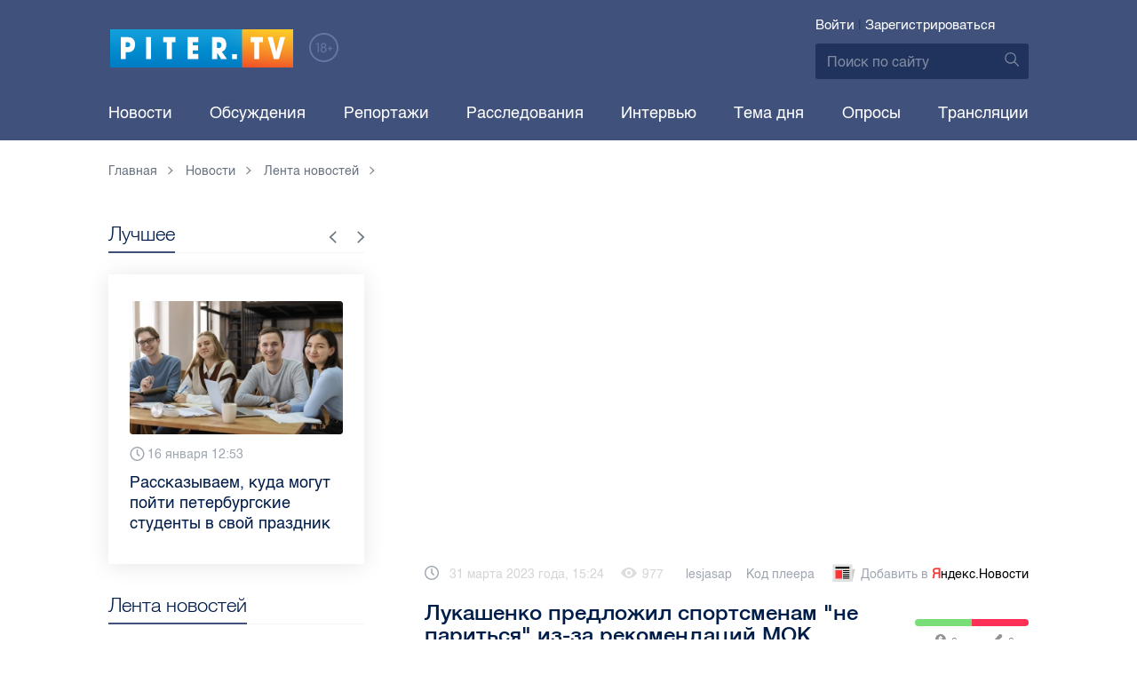

--- FILE ---
content_type: text/html; charset=UTF-8
request_url: https://piter.tv/event/Lukashenko_predlozhil_sportsmenam_ne_paritsya_iz_za_rekomendacij_MOK/
body_size: 12885
content:





<!DOCTYPE html>
<html lang="ru">
<head>
	<meta charset="utf-8">
	<meta http-equiv="X-UA-Compatible" content="IE=edge">
	<meta property="og:site_name" content="PITER TV">
	<meta name="viewport" content="width=device-width, initial-scale=1, maximum-scale=1, minimal-ui">
	<meta name="imagetoolbar" content="no">
	<meta name="msthemecompatible" content="no">
	<meta name="cleartype" content="on">
	<meta name="HandheldFriendly" content="True">
	<meta name="format-detection" content="telephone=no">
	<meta name="format-detection" content="address=no">
	<meta name="google" value="notranslate">
	<meta name="theme-color" content="#ffffff">
	<meta name="mobile-web-app-capable" content="yes">
	<meta name="yandex-verification" content="1cc0f06881696cf5" />
	<meta name="description" content="В Белоруссии призвали &quot;потерпеть эту мерзость&quot;." />
	<meta name="keywords" content="александр лукашенко, белоруссия, мок" />
	<link rel="canonical" href="https://piter.tv/event/Lukashenko_predlozhil_sportsmenam_ne_paritsya_iz_za_rekomendacij_MOK/"/>
<meta property="og:title" content="Лукашенко предложил спортсменам &quot;не париться&quot; из-за рекомендаций МОК" />

<meta property="og:url" content="https://piter.tv/event/Lukashenko_predlozhil_sportsmenam_ne_paritsya_iz_za_rekomendacij_MOK/" />

<meta property="og:image" content="http://static.piter.tv/images/previews/miVURSqfQU9mBG3hmy5BMa3jtcFuEqrk.webp" />

<meta property="og:image:secure_url" content="https://static.piter.tv/images/previews/miVURSqfQU9mBG3hmy5BMa3jtcFuEqrk.webp" />

<meta property="og:description" content="В Белоруссии призвали &quot;потерпеть эту мерзость&quot;." />

<meta property="ya:ovs:content_id" content="https://piter.tv/event/Lukashenko_predlozhil_sportsmenam_ne_paritsya_iz_za_rekomendacij_MOK/" />

<meta property="ya:ovs:category" content="Тема дня,Мировые новости,Лента новостей" />

<meta property="og:type" content="video" />

<meta property="og:video:duration" content="128" />

<meta property="video:duration" content="128" />

<meta property="ya:ovs:upload_date" content="2023-03-31T12:24:48+00:00" />

<meta property="ya:ovs:adult" content="no" />

<meta property="ya:ovs:feed_url" content="https://piter.tv/event/Lukashenko_predlozhil_sportsmenam_ne_paritsya_iz_za_rekomendacij_MOK/?mod=xml" />

<meta property="og:video:tag" content="александр лукашенко" />

<meta property="og:video:tag" content="белоруссия" />

<meta property="og:video:tag" content="мок" />

<meta property="twitter:card" content="player" />

<meta property="twitter:title" content="Лукашенко предложил спортсменам &quot;не париться&quot; из-за рекомендаций МОК" />

<meta property="twitter:site" content="@in_medi_s" />

<meta property="twitter:player" content="https://piter.tv/iframe_player/?essenceId=44&amp;entityId=555268&amp;html=1" />

<meta property="twitter:player:width" content="400" />

<meta property="twitter:player:height" content="225" />

<meta property="twitter:image" content="https://static.piter.tv/images/previews/miVURSqfQU9mBG3hmy5BMa3jtcFuEqrk.webp" />


	<title>Лукашенко предложил спортсменам &quot;не париться&quot; из-за рекомендаций МОК</title>

	<link href="https://static.piter.tv/ptv2/assets/styles/app.min_6468.css" rel="stylesheet">
	

	<link rel="preload" href="https://static.piter.tv/ptv2/assets/fonts/subset-HelveticaRegular-Regular.woff2" as="font" crossorigin="anonymous" />
	<link rel="preload" href="https://static.piter.tv/ptv2/assets/fonts/hinted-subset-HelveticaLight-Regular.woff2" as="font" crossorigin="anonymous" />
	<link rel="preload" href="https://static.piter.tv/ptv2/assets/fonts/hinted-subset-HelveticaNeue-Medium.woff2" as="font" crossorigin="anonymous" />


	<link rel="alternate" type="application/rss+xml" title="RSS" href="https://piter.tv/rss/" />
	<link rel="shortcut icon" href="https://piter.tv/favicon_piter.ico" type="image/x-icon" />
	<link rel="icon" href="https://piter.tv/favicon_piter.ico" type="image/x-icon" />

	<script type="text/javascript">
        window.CKEDITOR_BASEPATH = 'https://static.piter.tv/libs/ckeditor/';
        window.staticServer = 'https://static3.piter.tv';
		window.delayInitialization = [];
        window.scriptsLoaded = [];

        window.awaitImport = async function(scripts) {
            if (scripts.length) {
                let promise = new Promise(function (resolve, reject) {
                    resolve(1);
				});
                for (var i = 0; i < scripts.length; i++) {
                    const scriptPath = scripts[i];
                    if (scriptsLoaded.indexOf(scriptPath) !== -1) {
                        continue;
					}
                    scriptsLoaded.push(scriptPath);

                    promise = promise.then(function(result) {
                        return new Promise(function (resolve, reject) {
                            const script = document.createElement('script');
                            script.src = scriptPath;

                            let loaded = false;
                            script.onload = script.onerror = function() {
                                if ( ! loaded) {
                                    loaded = true;
                                    resolve(1);
                                }
                            };
                            script.onreadystatechange = function() {
                                var self = this;
                                if (this.readyState == "complete" || this.readyState == "loaded") {
                                    setTimeout(function() {
                                        self.onload();
                                    }, 0);
                                }
                            };

                            document.body.appendChild(script);
						})
					});
                }

                let result = await promise;
            }
        };
	</script>

	<script type="text/javascript">new Image().src = "//counter.yadro.ru/hit?r" + escape(document.referrer) + ((typeof(screen)=="undefined")?"" : ";s"+screen.width+"*"+screen.height+"*" + (screen.colorDepth?screen.colorDepth:screen.pixelDepth)) + ";u"+escape(document.URL) +  ";" +Math.random();</script>
	<script type="text/javascript" src="//www.gstatic.com/firebasejs/3.6.8/firebase.js"></script>

	
<script>
	window.userSubscriptionInfo = {isLogged : 0, isGranted : 0, isSubscribedNews : 0, isSubscribedComments : 0, isSubscribedProject : 0}
</script>


	<script>window.yaContextCb = window.yaContextCb || []</script>
	<script src="https://yandex.ru/ads/system/context.js" async></script>
</head>

<body class="page page_article" itemscope itemtype="http://schema.org/NewsArticle">




<header class="header">
	<div class="header__top">
		<div class="header__in">
			<div class="header__logo-w">
				<a href="https://piter.tv" class="header__logo logo">
					<img src="https://static.piter.tv/ptv2/assets/images/general/logo.png?1" alt="Piter.tv" />
				</a>
				<img class="header__18plus" src="https://static.piter.tv/ptv2/assets/images/general/18ptv.png" alt="18+" />
			</div>
			

			<div class="header__control">
				
<div class="header__auth">
	<svg class="header__auth-icon"><use xlink:href="https://piter.tv/static/ptv2/assets/images/icon.svg#icon_auth-icon"></use></svg>
	<a href="https://piter.tv/login/" onclick="sendRequest('',{'action':'fe_login_form'});return false;" class="header__auth-link header__auth-link_enter">Войти</a>
	<span class="header__auth-sep">|</span>
	<a href="#" onclick="sendRequest('',{'action':'registration','ajax':1}); return false;" class="header__auth-link header__auth-link_reg">Зарегистрироваться</a>
</div>

				<div class="search-form header__search">
					<form action="https://piter.tv/search_result/" method="get" class="search-form__w">
						<input type="text" value="" placeholder="Поиск по сайту" name="query" class="search-form__input" />
						<button type="submit" class="search-form__submit">
							<svg class="search-form__submit-icon"><use xlink:href="https://piter.tv/static/ptv2/assets/images/icon.svg#icon_search-icon"></use></svg>
						</button>
					</form>
				</div>
			</div>
		</div>
	</div>
	<div class="header__body">
		<div class="header__in">
			<nav class="header__nav nav nav_main">
				<ul id="main-nav" class="nav__list initial">
					
<li class="nav__item ">
	<a href="https://piter.tv/news/60/" title="Новости" class="nav__link">Новости</a>
</li>

					
<li class="nav__item first">
	<a href="https://piter.tv/forum/" title="Обсуждение актуальных событий" class="nav__link">Обсуждения</a>
</li>

					
<li class="nav__item ">
	<a href="https://piter.tv/news/3873/" title="Репортажи" class="nav__link">Репортажи</a>
</li>

					
<li class="nav__item ">
	<a href="https://piter.tv/channel/668/" title="Расследования" class="nav__link">Расследования</a>
</li>

					
<li class="nav__item ">
	<a href="https://piter.tv/news/3741/" title="Интервью" class="nav__link">Интервью</a>
</li>

					
<li class="nav__item ">
	<a href="https://piter.tv/news/3874/" title="Тема дня" class="nav__link">Тема дня</a>
</li>

					
<li class="nav__item first">
	<a href="https://piter.tv/polls/" title="Архив опросов посетителей" class="nav__link">Опросы</a>
</li>

					
<li class="nav__item first">
	<a href="https://piter.tv/conference_catalog/" title="Прямые трансляции на канале ПитерТВ" class="nav__link">Трансляции</a>
</li>

					<li data-width="10" class="nav__item nav__item_more">
						<a class="nav__link">Еще
							<svg class="nav__more-icon"><use xlink:href="https://piter.tv/static/ptv2/assets/images/icon.svg#icon_arrow-down"></use></svg>
						</a>
						<ul></ul>
					</li>
				</ul>
			</nav>
		</div>
	</div>
</header>



<main class="main" role="main">
	




    <div class="main__in">
        <div class="main__breadcrumbs">
            
	<div class="breadcrumbs">
		<ol itemscope="" itemtype="http://schema.org/BreadcrumbList" class="breadcrumbs__list">
			<li itemprop="itemListElement" itemscope="" itemtype="http://schema.org/ListItem" class="breadcrumbs__item">
				<a itemscope="" itemtype="http://schema.org/Thing" itemprop="item" href="https://piter.tv" class="breadcrumbs__link">
					<span itemprop="name">Главная</span><svg class="breadcrumbs__icon"><use xlink:href="https://piter.tv/static/ptv2/assets/images/icon.svg#icon_arrow-right"></use></svg>
				</a>
				<meta itemprop="position" content="1" />
			</li>


	<li itemprop="itemListElement" itemscope="" itemtype="http://schema.org/ListItem" class="breadcrumbs__item breadcrumbs__item_hide">
		<a itemscope="" itemtype="http://schema.org/Thing" itemprop="item" href="https://piter.tv/news/"	class="breadcrumbs__link">
			<span itemprop="name">Новости</span><svg class="breadcrumbs__icon"><use xlink:href="https://piter.tv/static/ptv2/assets/images/icon.svg#icon_arrow-right"></use></svg>
		</a>
		<meta itemprop="position" content="2" />
	</li>

	<li itemprop="itemListElement" itemscope="" itemtype="http://schema.org/ListItem" class="breadcrumbs__item breadcrumbs__item_hide">
		<a itemscope="" itemtype="http://schema.org/Thing" itemprop="item" href="https://piter.tv/news/60/"	class="breadcrumbs__link">
			<span itemprop="name">Лента новостей</span><svg class="breadcrumbs__icon"><use xlink:href="https://piter.tv/static/ptv2/assets/images/icon.svg#icon_arrow-right"></use></svg>
		</a>
		<meta itemprop="position" content="3" />
	</li>

		</ol>
	</div>

        </div>
        <div class="main__w main__w_3 main__w_3_has_topnews">
            <div class="content main__content main__content_middle main__content">
                <div id="articles-loading-container" class="articles-loading-container">
                    <article id="articlefull" class="article" data-next-article-url="/event/Lukashenko_predlozhil_vmeste_s_Rossiej_i_Kitaem_nauchit_Zapad_zaschite_prav_cheloveka/" data-essence-id="44" data-entity-id="555268">
						
                        
    
<div class="iframe-player-wrapper">
    <div>
        <iframe src="https://piter.tv/iframe_player/?essenceId=44&entityId=555268&nd=1" frameborder="0" marginheight="0" marginwidth="0" allowfullscreen="allowfullscreen" mozallowfullscreen="mozallowfullscreen" webkitallowfullscreen="webkitallowfullscreen" allow="autoplay; fullscreen"></iframe>
    </div>
</div>



                        <div class="article__meta">
                            <div class="article__date">
                                <svg class="article__date-icon"><use xlink:href="https://piter.tv/static/ptv2/assets/images/icon.svg#icon_date-icon"></use></svg>31 марта 2023 года, 15:24
                            </div>
                            <div class="article__views" title="просмотров">
                                <svg class="article__views-icon"><use xlink:href="https://piter.tv/static/ptv2/assets/images/icon.svg#icon_views-icon"></use></svg>977
                            </div>
                            <a href="https://piter.tv/user/lesjasap/" class="article__author">lesjasap</a>

                            
    <a href="#" class="article__player_code" onclick="sendRequest('',{'action':'video_creation','mod':'jwplayer_code','news_id':'555268'});return false;">Код плеера</a>

                            
<a href="https://yandex.ru/news/?favid=18694" target="_blank" rel="nofollow" class="article__yandex_news"><svg class="article__yandex_news-icon"><use xlink:href="https://piter.tv/static/ptv2/assets/images/icon.svg#icon_yandex-news"></use></svg>Добавить в <span>Я</span><span>ндекс.Новости</span></a>

                        </div>

                        <header class="article__header">
                            <h1 class="article__title">Лукашенко предложил спортсменам &quot;не париться&quot; из-за рекомендаций МОК</h1>
                            
	<div class="article__rating" id="rc_44_555268" title="Рейтинг: 0. Голосов: 0" data-share-pos="50" data-share-neg="50">
		<div class="article__rating-bar">
			<div class="article__rating-bar-line article__rating-bar-line__positive" style="width: 50%;"></div>
			<div class="article__rating-bar-line article__rating-bar-line__negative" style="width: 50%;"></div>
		</div>
		<a href="#" class="article__rating-button article__rating-plus" title="Нравится" onclick="sendRequest('',{'action':'entity_rater','opinion':'1','ajax':'1','essence_id':'44','entity_id':'555268'}); return false;"><svg class="article__rating-icon"><use xlink:href="https://piter.tv/static/ptv2/assets/images/icon.svg#icon_rating-plus"></use></svg>0</a>
		<a href="#" class="article__rating-button article__rating-minus" title="Не нравится" onclick="sendRequest('',{'action':'entity_rater','opinion':'0','ajax':'1','essence_id':'44','entity_id':'555268'}); return false;"><svg class="article__rating-icon"><use xlink:href="https://piter.tv/static/ptv2/assets/images/icon.svg#icon_rating-minus"></use></svg>0</a>
	</div>

                        </header>


                        <div class="article__entry article-full">
                            <p><strong itemprop="headline description">В Белоруссии призвали &quot;потерпеть эту мерзость&quot;.</strong></p>
                            <div itemprop="articleBody" id="articleBody" class="js-mediator-article">
                                <p style="text-align: justify;">Белорусский президент Александр Лукашенко заявил о том, что&nbsp;спортсменам не стоит &quot;париться&quot; из-за рекомендаций Международного олимпийского комитета (МОК) по допуску к соревнованиям. В рамках своего выступления с ежегодным посланием к нации и членам местного парламента глава государства объяснил, что&nbsp;успехи и неудачи никогда не зависят от того, под каким гимном или флагом выступает участник.</p>

<blockquote>
<p style="text-align: justify;">Не хотите, чтобы мы выступали под флагом своим &ndash; потерпим. Хотя это мерзость самая последняя: почему вы под флагом, а мы нет? Мы это выдержим, это надо пережить. Не парьтесь.&nbsp;Он приедет домой и в аэропорту развернет этот флаг&hellip;, скажет, что его лишили выступать по этим флагом, но он патриот...</p>

<p style="text-align: justify;"><strong>Александр Лукашенко, президент Белоруссии</strong></p>
</blockquote>

<p style="text-align: justify;">Лидер республики пояснил, что нельзя лишать спортсмена любимого дела и средств к существованию, так как атлеты только за счет выступлений кормят свою семью. В том случае,&nbsp;если белорусский спортсмен будет выступать не под государственным флагом на международных соревнованиях, в Минске за него гордости меньше не станет.</p>

<p style="text-align: justify;">Лукашенко предложил вместе с Россией и Китаем <a href="https://piter.tv/event/Lukashenko_predlozhil_vmeste_s_Rossiej_i_Kitaem_nauchit_Zapad_zaschite_prav_cheloveka/">научить Запад защите прав человека.</a></p>

<p style="text-align: justify;"><img alt="" pswpheight="765" pswpsrc="https://static.piter.tv/images/content_page_photos/1Q96lFvqahTy2GraIT9WEV42hqrPiMj0.webp" pswpwidth="1320" src="https://static.piter.tv/images/content_page_photos/omjWSua29ycYH3LvGkbc2hPiSbe9m071.webp" style="width: 660px;height: 383px;"/></p>

<p style="text-align: justify;">Фото и видео: Telegram / СМОТРИ</p>

                            </div>
                        </div>
                        <div class="article__bottom">
                            <div class="article__bottom__row">
                                <span class="article__bottom-title">Теги:</span>
                                <span itemprop="keywords"><a class="article__tags" href='/search_result/?query=%D0%B0%D0%BB%D0%B5%D0%BA%D1%81%D0%B0%D0%BD%D0%B4%D1%80+%D0%BB%D1%83%D0%BA%D0%B0%D1%88%D0%B5%D0%BD%D0%BA%D0%BE'>александр лукашенко</a>, <a class="article__tags" href='/search_result/?query=%D0%B1%D0%B5%D0%BB%D0%BE%D1%80%D1%83%D1%81%D1%81%D0%B8%D1%8F'>белоруссия</a>, <a class="article__tags" href='/search_result/?query=%D0%BC%D0%BE%D0%BA'>мок</a></span>
                            </div>
                            
	<div class="article__bottom__row">
		<span class="article__bottom-title">Категории:</span>
	<a class="article__tags" href="https://piter.tv/news/3874/" title="Тема дня">Тема дня</a>,

	<a class="article__tags" href="https://piter.tv/news/60/" title="Лента новостей">Лента новостей</a>,

	<a class="article__tags" href="https://piter.tv/news/2528/" title="Мировые новости">Мировые новости</a>,

	</div>

                        </div>
						
                        
<div id="comment_container_44_555268" class="__comments__meta" data-essence-id="44" data-entity-id="555268" style="margin-top: 10px;">
    
<div id="comment_content_44_555268" class="comments article__comments">
    <header class="comments__header">
        <h3 class="comments__title title title_side">Обсуждение ( <span class="__comments_counter_total">0</span> ) 
<a class="latest-news__all-news" href="/forum/44-555268/">Посмотреть все</a>
</h3>
        
    <input type="button" class="button button_form" onclick='sendRequest("",{"ajax":1,"action":"comment_control","essence_id":44,"entity_id":555268,"entity_url":"https:\/\/piter.tv\/event\/Lukashenko_predlozhil_sportsmenam_ne_paritsya_iz_za_rekomendacij_MOK\/","mod":"get_creation_form","per_page":10,"image_size":"icon"});return false;' value="Добавить комментарий" />

    </header>

    <!-- place for comment form -->

    
    
    
</div>


    <div class="comments__new __comments__new_items_block">
        <div class="comments__new-items-w">
            <div class="comments__new-items">Новые комментарии</div>
        </div>
        <div class="__items"></div>
    </div>
</div>

                    </article>
                </div>
            </div>
            <aside class="sidebar main__sidebar main__sidebar main__sidebar_first">
                
    <div class="best sidebar__best sidebar__row">
        <header class="best__header sidebar__header">
            <h2 class="best__title title title_side">Лучшее</h2>
            <div class="best__nav">
                <button class="best__prev"><svg class="best__prev-icon"><use xlink:href="https://piter.tv/static/ptv2/assets/images/icon.svg#icon_arrow-right"></use></svg></button>
                <button class="best__next"><svg class="best__next-icon"><use xlink:href="https://piter.tv/static/ptv2/assets/images/icon.svg#icon_arrow-right"></use></svg></button>
            </div>
        </header>
        <ul class="best__list best__list-slider">
            
    <li class="best__item">
        <a href="https://piter.tv/event/den_studenta_spb/" class="best__link">
            <div class="best__image">
                
<span class="previewCarouselBlock"  sources='[]' style='' >
    <img class="__firstPreview lazyload" src="https://static.piter.tv/img/news_default_small.png" width="304" height="190"  data-src="https://static3.piter.tv/images/news_photos/0rvgRHQXPauU2eh02avLU5Y9zbHYMDfi.webp" alt="Рассказываем, куда могут пойти петербургские студенты в свой праздник" title="Рассказываем, куда могут пойти петербургские студенты в свой праздник" />
    <noscript><img width="304" height="190" src="https://static3.piter.tv/images/news_photos/0rvgRHQXPauU2eh02avLU5Y9zbHYMDfi.webp" alt="Рассказываем, куда могут пойти петербургские студенты в свой праздник" title="Рассказываем, куда могут пойти петербургские студенты в свой праздник" /></noscript>
</span>

            </div>
            <div class="best__w">
                <div class="best__meta">
                    <div class="best__date"><svg class="best__date-icon"><use xlink:href="https://piter.tv/static/ptv2/assets/images/icon.svg#icon_date-icon"></use></svg>16 января 12:53</div>
                </div>
                <div class="best__item-title">Рассказываем, куда могут пойти петербургские студенты в свой праздник</div>
            </div>
        </a>
    </li>

    <li class="best__item">
        <a href="https://piter.tv/event/demontazh_novogodnego_oformleniya_spb/" class="best__link">
            <div class="best__image">
                
<span class="previewCarouselBlock"  sources='[]' style='' >
    <img class="__firstPreview lazyload" src="https://static.piter.tv/img/news_default_small.png" width="304" height="190"  data-src="https://static3.piter.tv/images/previews/2qy6pFzjLhleGXbzCC25NC1KFXld544K.webp" alt="Демонтаж новогоднего оформления начали в Петербурге" title="Демонтаж новогоднего оформления начали в Петербурге" />
    <noscript><img width="304" height="190" src="https://static3.piter.tv/images/previews/2qy6pFzjLhleGXbzCC25NC1KFXld544K.webp" alt="Демонтаж новогоднего оформления начали в Петербурге" title="Демонтаж новогоднего оформления начали в Петербурге" /></noscript>
</span>

            </div>
            <div class="best__w">
                <div class="best__meta">
                    <div class="best__date"><svg class="best__date-icon"><use xlink:href="https://piter.tv/static/ptv2/assets/images/icon.svg#icon_date-icon"></use></svg>15 января 8:17</div>
                </div>
                <div class="best__item-title">Демонтаж новогоднего оформления начали в Петербурге</div>
            </div>
        </a>
    </li>

    <li class="best__item">
        <a href="https://piter.tv/event/ledovoe_shou_averbuha_buratino/" class="best__link">
            <div class="best__image">
                
<span class="previewCarouselBlock"  sources='[]' style='' >
    <img class="__firstPreview lazyload" src="https://static.piter.tv/img/news_default_small.png" width="304" height="190"  data-src="https://static2.piter.tv/images/news_photos/fSzz6wuMfj33J5X2EnytkiIURHBURfKP.webp" alt="Илья Авербух – о благотворительности и изоляции фигуристов" title="Илья Авербух – о благотворительности и изоляции фигуристов" />
    <noscript><img width="304" height="190" src="https://static2.piter.tv/images/news_photos/fSzz6wuMfj33J5X2EnytkiIURHBURfKP.webp" alt="Илья Авербух – о благотворительности и изоляции фигуристов" title="Илья Авербух – о благотворительности и изоляции фигуристов" /></noscript>
</span>

            </div>
            <div class="best__w">
                <div class="best__meta">
                    <div class="best__date"><svg class="best__date-icon"><use xlink:href="https://piter.tv/static/ptv2/assets/images/icon.svg#icon_date-icon"></use></svg>14 января 11:27</div>
                </div>
                <div class="best__item-title">Илья Авербух – о благотворительности и изоляции фигуристов</div>
            </div>
        </a>
    </li>

    <li class="best__item">
        <a href="https://piter.tv/event/pro_larisu_dolinu_neveroyatnie_priklyucheniya_shurika_larisa_dolina/" class="best__link">
            <div class="best__image">
                
<span class="previewCarouselBlock"  sources='[]' style='' >
    <img class="__firstPreview lazyload" src="https://static.piter.tv/img/news_default_small.png" width="304" height="190"  data-src="https://static3.piter.tv/images/news_photos/fpquO3ig5ViDzP6dzFuH2Tlyi2Pm3jIl.webp" alt="Лариса Долина: &quot;Никогда нельзя отчаиваться, когда идёт чёрная полоса&quot;" title="Лариса Долина: &quot;Никогда нельзя отчаиваться, когда идёт чёрная полоса&quot;" />
    <noscript><img width="304" height="190" src="https://static2.piter.tv/images/news_photos/fpquO3ig5ViDzP6dzFuH2Tlyi2Pm3jIl.webp" alt="Лариса Долина: &quot;Никогда нельзя отчаиваться, когда идёт чёрная полоса&quot;" title="Лариса Долина: &quot;Никогда нельзя отчаиваться, когда идёт чёрная полоса&quot;" /></noscript>
</span>

            </div>
            <div class="best__w">
                <div class="best__meta">
                    <div class="best__date"><svg class="best__date-icon"><use xlink:href="https://piter.tv/static/ptv2/assets/images/icon.svg#icon_date-icon"></use></svg>19 декабря 2025 года 11:49</div>
                </div>
                <div class="best__item-title">Лариса Долина: &quot;Никогда нельзя отчаиваться, когда идёт чёрная полоса&quot;</div>
            </div>
        </a>
    </li>

    <li class="best__item">
        <a href="https://piter.tv/event/V_Peterburge_proshel_biznes_zavtrak_dlya_predprinimatelej_/" class="best__link">
            <div class="best__image">
                
<span class="previewCarouselBlock"  sources='[]' style='' >
    <img class="__firstPreview lazyload" src="https://static.piter.tv/img/news_default_small.png" width="304" height="190"  data-src="https://static1.piter.tv/images/previews/CJmuQPfzcm3MYxeFKU8O2Ezl8HCeaubc.webp" alt="В Петербурге прошел бизнес-завтрак для предпринимателей  " title="В Петербурге прошел бизнес-завтрак для предпринимателей  " />
    <noscript><img width="304" height="190" src="https://static1.piter.tv/images/previews/CJmuQPfzcm3MYxeFKU8O2Ezl8HCeaubc.webp" alt="В Петербурге прошел бизнес-завтрак для предпринимателей  " title="В Петербурге прошел бизнес-завтрак для предпринимателей  " /></noscript>
</span>

            </div>
            <div class="best__w">
                <div class="best__meta">
                    <div class="best__date"><svg class="best__date-icon"><use xlink:href="https://piter.tv/static/ptv2/assets/images/icon.svg#icon_date-icon"></use></svg>14 января 19:06</div>
                </div>
                <div class="best__item-title">В Петербурге прошел бизнес-завтрак для предпринимателей  </div>
            </div>
        </a>
    </li>

    <li class="best__item">
        <a href="https://piter.tv/event/belij_spisok_sajtov_v_rossii/" class="best__link">
            <div class="best__image">
                
<span class="previewCarouselBlock"  sources='[]' style='' >
    <img class="__firstPreview lazyload" src="https://static.piter.tv/img/news_default_small.png" width="304" height="190"  data-src="https://static1.piter.tv/images/news_photos/nt0mw3B0uQ1igi7DQ4n5TEWxnE2HlXTu.webp" alt="&quot;Белый список&quot;: какие сервисы остаются доступными при ограничениях мобильного интернета в России" title="&quot;Белый список&quot;: какие сервисы остаются доступными при ограничениях мобильного интернета в России" />
    <noscript><img width="304" height="190" src="https://static1.piter.tv/images/news_photos/nt0mw3B0uQ1igi7DQ4n5TEWxnE2HlXTu.webp" alt="&quot;Белый список&quot;: какие сервисы остаются доступными при ограничениях мобильного интернета в России" title="&quot;Белый список&quot;: какие сервисы остаются доступными при ограничениях мобильного интернета в России" /></noscript>
</span>

            </div>
            <div class="best__w">
                <div class="best__meta">
                    <div class="best__date"><svg class="best__date-icon"><use xlink:href="https://piter.tv/static/ptv2/assets/images/icon.svg#icon_date-icon"></use></svg>16 декабря 2025 года 11:03</div>
                </div>
                <div class="best__item-title">&quot;Белый список&quot;: какие сервисы остаются доступными при ограничениях мобильного интернета в России</div>
            </div>
        </a>
    </li>

    <li class="best__item">
        <a href="https://piter.tv/event/katki_v_spb/" class="best__link">
            <div class="best__image">
                
<span class="previewCarouselBlock"  sources='[]' style='' >
    <img class="__firstPreview lazyload" src="https://static.piter.tv/img/news_default_small.png" width="304" height="190"  data-src="https://static1.piter.tv/images/news_photos/2VpVSoxtwobuiYwEdpqkCPUCxik7NMu5.webp" alt="Где в Петербурге можно покататься на коньках" title="Где в Петербурге можно покататься на коньках" />
    <noscript><img width="304" height="190" src="https://static1.piter.tv/images/news_photos/2VpVSoxtwobuiYwEdpqkCPUCxik7NMu5.webp" alt="Где в Петербурге можно покататься на коньках" title="Где в Петербурге можно покататься на коньках" /></noscript>
</span>

            </div>
            <div class="best__w">
                <div class="best__meta">
                    <div class="best__date"><svg class="best__date-icon"><use xlink:href="https://piter.tv/static/ptv2/assets/images/icon.svg#icon_date-icon"></use></svg>15 декабря 2025 года 16:37</div>
                </div>
                <div class="best__item-title">Где в Петербурге можно покататься на коньках</div>
            </div>
        </a>
    </li>

    <li class="best__item">
        <a href="https://piter.tv/event/iskusstvennaya_ili_zhivaya_elka/" class="best__link">
            <div class="best__image">
                
<span class="previewCarouselBlock"  sources='[]' style='' >
    <img class="__firstPreview lazyload" src="https://static.piter.tv/img/news_default_small.png" width="304" height="190"  data-src="https://static3.piter.tv/images/news_photos/J9SdhGRHCHIl5d5dz67jJbwphSxDFgOT.webp" alt="Экологичный Новый год: выбираем ёлку без вреда природе" title="Экологичный Новый год: выбираем ёлку без вреда природе" />
    <noscript><img width="304" height="190" src="https://static2.piter.tv/images/news_photos/J9SdhGRHCHIl5d5dz67jJbwphSxDFgOT.webp" alt="Экологичный Новый год: выбираем ёлку без вреда природе" title="Экологичный Новый год: выбираем ёлку без вреда природе" /></noscript>
</span>

            </div>
            <div class="best__w">
                <div class="best__meta">
                    <div class="best__date"><svg class="best__date-icon"><use xlink:href="https://piter.tv/static/ptv2/assets/images/icon.svg#icon_date-icon"></use></svg>11 декабря 2025 года 12:04</div>
                </div>
                <div class="best__item-title">Экологичный Новый год: выбираем ёлку без вреда природе</div>
            </div>
        </a>
    </li>

        </ul>
    </div>

				
                
	<div class="sidefeed latest-news latest-news_side sidebar__feed sidebar__row">
		<header class="sidefeed__header sidebar__header">
			<h2 class="sidefeed__title title title_side">Лента новостей</h2><a href="https://piter.tv/news/60/" class="sidefeed__all-news"><svg
				class="sidefeed__all-icon"><use xlink:href="https://piter.tv/static/ptv2/assets/images/icon.svg#icon_arrow-right"></use></svg>Все новости</a>
		</header>
		<ul class="sidefeed__list latest-news__list">
			
	<li class="sidefeed__item latest-news__item latest-news__item__">
		<div class="latest-news__meta">
			<div class="latest-news__date">20:59</div>
			<div class="latest-news__video-w"></div>
		</div><a href="https://piter.tv/event/Bolshoj_Smolenskij_most_otkroyut_dlya_sudov_uzhe_v_2026_godu/" class="latest-news__news-title" title="Большой Смоленский мост откроют для судов уже в 2026 году">Большой Смоленский мост откроют для судов уже в 2026 году</a>
	</li>

	<li class="sidefeed__item latest-news__item latest-news__item__">
		<div class="latest-news__meta">
			<div class="latest-news__date">20:50</div>
			<div class="latest-news__video-w"></div>
		</div><a href="https://piter.tv/event/Arhivi_blokadnih_zahoronenij_Leningrada_peredali_v_CGA_Peterburga/" class="latest-news__news-title" title="Архивы блокадных захоронений Ленинграда передали в ЦГА Петербурга">Архивы блокадных захоронений Ленинграда передали в ЦГА Петербурга</a>
	</li>

	<li class="sidefeed__item latest-news__item latest-news__item__">
		<div class="latest-news__meta">
			<div class="latest-news__date">20:33</div>
			<div class="latest-news__video-w"></div>
		</div><a href="https://piter.tv/event/V_Peterburge_za_nedelyu_rezko_virosla_zabolevaemost_prostudami/" class="latest-news__news-title" title="В Петербурге за неделю резко выросла заболеваемость простудами">В Петербурге за неделю резко выросла заболеваемость простудами</a>
	</li>

	<li class="sidefeed__item latest-news__item latest-news__item__">
		<div class="latest-news__meta">
			<div class="latest-news__date">20:31</div>
			<div class="latest-news__video-w"></div>
		</div><a href="https://piter.tv/event/V_Peterburge_ustanovyat_bolee_80_tisyach_umnih_kamer_vo_dvorah/" class="latest-news__news-title" title="В Петербурге установят более 80 тысяч умных камер во дворах">В Петербурге установят более 80 тысяч умных камер во дворах</a>
	</li>

	<li class="sidefeed__item latest-news__item latest-news__item__">
		<div class="latest-news__meta">
			<div class="latest-news__date">19:56</div>
			<div class="latest-news__video-w"></div>
		</div><a href="https://piter.tv/event/Sud_v_Peterburge_lishil_paru_komnati_v_kommunalke_posle_sdelki/" class="latest-news__news-title" title="Суд в Петербурге лишил пару комнаты в коммуналке после сделки">Суд в Петербурге лишил пару комнаты в коммуналке после сделки</a>
	</li>

	<li class="sidefeed__item latest-news__item latest-news__item__">
		<div class="latest-news__meta">
			<div class="latest-news__date">19:35</div>
			<div class="latest-news__video-w"></div>
		</div><a href="https://piter.tv/event/V_Pulkovo_rasskazali_o_samih_neobichnih_zabitih_veschah_passazhirov/" class="latest-news__news-title" title="В Пулково рассказали о самых необычных забытых вещах пассажиров">В Пулково рассказали о самых необычных забытых вещах пассажиров</a>
	</li>

	<li class="sidefeed__item latest-news__item latest-news__item__">
		<div class="latest-news__meta">
			<div class="latest-news__date">18:13</div>
			<div class="latest-news__video-w"></div>
		</div><a href="https://piter.tv/event/Shkolnicu_iz_Peterburga_prigovorili_k_chetirem_godam_kolonii/" class="latest-news__news-title" title="Школьницу из Петербурга приговорили к четырем годам колонии">Школьницу из Петербурга приговорили к четырем годам колонии</a>
	</li>

	<li class="sidefeed__item latest-news__item latest-news__item__">
		<div class="latest-news__meta">
			<div class="latest-news__date">17:26</div>
			<div class="latest-news__video-w"></div>
		</div><a href="https://piter.tv/event/Peterburgskij_taksist_visadil_semyu_s_malenkim_rebenkom_i_uehal_s_ih_dokumentami/" class="latest-news__news-title" title="Петербургский таксист высадил семью с маленьким ребенком и уехал">Петербургский таксист высадил семью с маленьким ребенком и уехал</a>
	</li>

	<li class="sidefeed__item latest-news__item latest-news__item__">
		<div class="latest-news__meta">
			<div class="latest-news__date">17:24</div>
			<div class="latest-news__video-w"></div>
		</div><a href="https://piter.tv/event/Proekt_oranzhevoj_vetki_k_Morskomu_fasadu_nachnut_gotovit_v_2027_godu/" class="latest-news__news-title" title="Проект оранжевой ветки к Морскому фасаду начнут готовить в 2027 году">Проект оранжевой ветки к Морскому фасаду начнут готовить в 2027 году</a>
	</li>

	<li class="sidefeed__item latest-news__item latest-news__item__">
		<div class="latest-news__meta">
			<div class="latest-news__date">17:14</div>
			<div class="latest-news__video-w">
<a href="https://piter.tv/event/Lavrov_ES_pitaetsya_vredit_EAES_po_polnoj_programme_/" class="latest-news__video"></a>
</div>
		</div><a href="https://piter.tv/event/Lavrov_ES_pitaetsya_vredit_EAES_po_polnoj_programme_/" class="latest-news__news-title" title="Лавров: ЕС пытается вредить ЕАЭС &quot;по полной программе&quot;">Лавров: ЕС пытается вредить ЕАЭС &quot;по полной программе&quot;</a>
	</li>

			
		</ul>
	</div>

                
            </aside>
            <aside class="sidebar main__sidebar main__sidebar main__sidebar_second main__sidebar_has_topnews">
                
                
    <div class="related sidebar__row sidebar__related_sec">
        <header class="related__header sidebar__header">
            <h2 class="related__title title title_side">Интересное</h2>
        </header>
        <ul class="related__list">
            
    <li class="related__item">
        <article class="news-article news-article_side">
            <a href="https://piter.tv/event/Lukashenko_prizval_Ukrainu_skoree_prekratit_gibel_lyudej_v_konflikte/" title="Лукашенко призвал Украину скорее прекратить гибель людей в конфликте" class="news-article__link">
                <div class="news-article__image">
                    
<span class="previewCarouselBlock"  sources='[]' style='' onclick="this.target='_blank';">
    <img class="__firstPreview lazyload" src="https://static.piter.tv/img/news_default_small.png" width="116" height="65"  data-src="https://static1.piter.tv/images/news_photos/YrjTciL6cPLIyli3lCjyDR97h0eK58Yy.webp" alt="Лукашенко призвал Украину скорее прекратить гибель ..." title="Лукашенко призвал Украину скорее прекратить гибель ..." />
    <noscript><img width="116" height="65" src="https://static3.piter.tv/images/news_photos/YrjTciL6cPLIyli3lCjyDR97h0eK58Yy.webp" alt="Лукашенко призвал Украину скорее прекратить гибель ..." title="Лукашенко призвал Украину скорее прекратить гибель ..." /></noscript>
</span>

                </div>
                <div class="news-article__w">
                    <div class="news-article__title">Лукашенко призвал Украину скорее прекратить гибель ...</div>
                    <div class="news-article__meta">
                        <div class="news-article__date">Вчера, 15:17</div>
                    </div>
                    <div class="news-article__category">Мировые новости</div>
                </div>
            </a>
        </article>
    </li>

    <li class="related__item">
        <article class="news-article news-article_side">
            <a href="https://piter.tv/event/Lukashenko_prinyal_uchastie_v_kreschenskom_kupanii/" title="Лукашенко принял участие в крещенском купании" class="news-article__link">
                <div class="news-article__image">
                    
<span class="previewCarouselBlock"  sources='["8cp75HUIH0MN10CCFUkrI4D32aFETbxK.webp","2FWO7qOWtzc8QQLlWaQypE5FNcDd6xO3.webp","i60wPOqoPqSQjxBIjF96FaN93JGYhVto.webp","m3x4qyluK3mJn6PUxGYXHsE94V61hJbU.webp","PB4KHWw17MKMvOvWYEfWwdOMoqEjRfkU.webp"]' style='' onclick="this.target='_blank';">
    <img class="__firstPreview lazyload" src="https://static.piter.tv/img/news_default_small.png" width="116" height="65"  data-src="https://static1.piter.tv/images/previews/BRxneH9Tajc5BrUin64wEcBxmImH6T8M.webp" alt="Лукашенко принял участие в крещенском купании" title="Лукашенко принял участие в крещенском купании" />
    <noscript><img width="116" height="65" src="https://static2.piter.tv/images/previews/BRxneH9Tajc5BrUin64wEcBxmImH6T8M.webp" alt="Лукашенко принял участие в крещенском купании" title="Лукашенко принял участие в крещенском купании" /></noscript>
</span>

                </div>
                <div class="news-article__w">
                    <div class="news-article__title">Лукашенко принял участие в крещенском купании</div>
                    <div class="news-article__meta">
                        <div class="news-article__date">Вчера, 8:03</div>
                    </div>
                    <div class="news-article__category">Мировые новости</div>
                </div>
            </a>
        </article>
    </li>

    <li class="related__item">
        <article class="news-article news-article_side">
            <a href="https://piter.tv/event/Lukashenko_s_sinom_uchastvuyut_v_raschistke_snega/" title="Лукашенко с сыном участвуют в расчистке снега" class="news-article__link">
                <div class="news-article__image">
                    
<span class="previewCarouselBlock"  sources='["tuD75aelcuyrMmLPDdKzuha4Ny9eLEMV.webp","KvyPpcDDqY3Jdr98sNFlxCljSW8LqcQF.webp","uzetOabD5IpnNcWD2pgLFe82Qz5qnCDI.webp","nqT6mSNzYW2BLo42BRVN9GJLVwPHtQnp.webp","qNP6aJMFujttgWlhE2senzOHu2igjeDS.webp"]' style='' onclick="this.target='_blank';">
    <img class="__firstPreview lazyload" src="https://static.piter.tv/img/news_default_small.png" width="116" height="65"  data-src="https://static1.piter.tv/images/previews/z3SVQb3wnl5MxKdsSc77b6srYksSWiYy.webp" alt="Лукашенко с сыном участвуют в расчистке снега" title="Лукашенко с сыном участвуют в расчистке снега" />
    <noscript><img width="116" height="65" src="https://static2.piter.tv/images/previews/z3SVQb3wnl5MxKdsSc77b6srYksSWiYy.webp" alt="Лукашенко с сыном участвуют в расчистке снега" title="Лукашенко с сыном участвуют в расчистке снега" /></noscript>
</span>

                </div>
                <div class="news-article__w">
                    <div class="news-article__title">Лукашенко с сыном участвуют в расчистке снега</div>
                    <div class="news-article__meta">
                        <div class="news-article__date">9 января, 16:42</div>
                    </div>
                    <div class="news-article__category">Новости России</div>
                </div>
            </a>
        </article>
    </li>

        </ul>
    </div>

                
<div id="top_news_container" class="__top_news_container related sidebar__row sidebar__related_sec">
	<ul class="__top_news_list related__list">
        
<li class="__top_news_item_container related__item" data-position="0">
	
<article class="__top_news_item news-article news-article_side" data-_tnuhash="3029d6feeb6951f36cb1db2147cf2f59" data-_tnueid="657715">
    <a href="https://russia-1.tv/?nid=657715" title="Большой Смоленский мост откроют для судов уже в 2026 году" class="news-article__link">
        <div class="news-article__image">
            
<span class="previewCarouselBlock"  sources='[]' style='' >
    <img class="__firstPreview lazyload" src="https://static.piter.tv/img/news_default_small.png" width="330" height="185"  data-src="https://static1.piter.tv/images/news_photos/4SspMTn7rG4gSB3Dc2r64StPBx4neT6w.webp" alt="Большой Смоленский мост откроют для судов уже в 2026 году" title="Большой Смоленский мост откроют для судов уже в 2026 году" />
    <noscript><img width="330" height="185" src="https://static2.piter.tv/images/news_photos/4SspMTn7rG4gSB3Dc2r64StPBx4neT6w.webp" alt="Большой Смоленский мост откроют для судов уже в 2026 году" title="Большой Смоленский мост откроют для судов уже в 2026 году" /></noscript>
</span>

        </div>
        <div class="news-article__w">
            <div class="news-article__title">Большой Смоленский мост откроют для судов уже в 2026 году</div>
            <div class="news-article__meta">
                <div class="news-article__date">Сегодня, 20:59</div>
            </div>
        </div>
    </a>
</article>

</li>

<li class="__top_news_item_container related__item" data-position="1">
	
<article class="__top_news_item news-article news-article_side" data-_tnuhash="44f98915ae77fbb52356c29179bc6056" data-_tnueid="657707">
    <a href="https://russia-1.tv/?nid=657707" title="Школьницу из Петербурга приговорили к четырем годам колонии" class="news-article__link">
        <div class="news-article__image">
            
<span class="previewCarouselBlock"  sources='[]' style='' >
    <img class="__firstPreview lazyload" src="https://static.piter.tv/img/news_default_small.png" width="330" height="185"  data-src="https://static2.piter.tv/images/news_photos/3W9CBl6r1nNgMEgy4wJ0fETqPIFjGCN6.webp" alt="Школьницу из Петербурга приговорили к четырем годам колонии" title="Школьницу из Петербурга приговорили к четырем годам колонии" />
    <noscript><img width="330" height="185" src="https://static2.piter.tv/images/news_photos/3W9CBl6r1nNgMEgy4wJ0fETqPIFjGCN6.webp" alt="Школьницу из Петербурга приговорили к четырем годам колонии" title="Школьницу из Петербурга приговорили к четырем годам колонии" /></noscript>
</span>

        </div>
        <div class="news-article__w">
            <div class="news-article__title">Школьницу из Петербурга приговорили к четырем годам колонии</div>
            <div class="news-article__meta">
                <div class="news-article__date">Сегодня, 18:13</div>
            </div>
        </div>
    </a>
</article>

</li>

<li class="__top_news_item_container related__item" data-position="2">
	
<article class="__top_news_item news-article news-article_side" data-_tnuhash="eb366c09773749086e1f2556900f9c90" data-_tnueid="9311">
    <a href="https://russia-1.tv/?nid=9311" title="Анни Лейбовиц в Эрмитаже" class="news-article__link">
        <div class="news-article__image">
            
<span class="previewCarouselBlock"  sources='["GU1BJHEKwSaCYpDRKf1cs9kkraMact89.jpg","pVTSmNniVtIXXKquiTbKxX2r2c4M862B.jpg"]' style='' >
    <img class="__firstPreview lazyload" src="https://static.piter.tv/img/news_default_small.png" width="330" height="185"  data-src="https://static3.piter.tv/images/previews/49LXqTW8uzGuiwGTfFNy2Iv39vwooYXO.jpg" alt="Анни Лейбовиц в Эрмитаже" title="Анни Лейбовиц в Эрмитаже" />
    <noscript><img width="330" height="185" src="https://static1.piter.tv/images/previews/49LXqTW8uzGuiwGTfFNy2Iv39vwooYXO.jpg" alt="Анни Лейбовиц в Эрмитаже" title="Анни Лейбовиц в Эрмитаже" /></noscript>
</span>

        </div>
        <div class="news-article__w">
            <div class="news-article__title">Анни Лейбовиц в Эрмитаже</div>
            <div class="news-article__meta">
                <div class="news-article__date">21.06.2011, 9:00</div>
            </div>
        </div>
    </a>
</article>

</li>

<li class="__top_news_item_container related__item" data-position="3">
	
<article class="__top_news_item news-article news-article_side" data-_tnuhash="aecb1403c666d169ea0eea1040875fe0" data-_tnueid="657714">
    <a href="https://russia-1.tv/?nid=657714" title="Архивы блокадных захоронений Ленинграда передали в ЦГА Петербурга" class="news-article__link">
        <div class="news-article__image">
            
<span class="previewCarouselBlock"  sources='[]' style='' >
    <img class="__firstPreview lazyload" src="https://static.piter.tv/img/news_default_small.png" width="330" height="185"  data-src="https://static3.piter.tv/images/news_photos/LNgEoVGOIFcz0YlUsaUVr2MrK0UV4xJ5.webp" alt="Архивы блокадных захоронений Ленинграда передали в ЦГА Петербурга" title="Архивы блокадных захоронений Ленинграда передали в ЦГА Петербурга" />
    <noscript><img width="330" height="185" src="https://static3.piter.tv/images/news_photos/LNgEoVGOIFcz0YlUsaUVr2MrK0UV4xJ5.webp" alt="Архивы блокадных захоронений Ленинграда передали в ЦГА Петербурга" title="Архивы блокадных захоронений Ленинграда передали в ЦГА Петербурга" /></noscript>
</span>

        </div>
        <div class="news-article__w">
            <div class="news-article__title">Архивы блокадных захоронений Ленинграда передали в ЦГА Петербурга</div>
            <div class="news-article__meta">
                <div class="news-article__date">Сегодня, 20:50</div>
            </div>
        </div>
    </a>
</article>

</li>

<li class="__top_news_item_container related__item" data-position="4">
	
<article class="__top_news_item news-article news-article_side" data-_tnuhash="9a4938e1062ec701849af0ef291cd8fb" data-_tnueid="657708">
    <a href="https://russia-1.tv/?nid=657708" title="В Пулково рассказали о самых необычных забытых вещах пассажиров" class="news-article__link">
        <div class="news-article__image">
            
<span class="previewCarouselBlock"  sources='[]' style='' >
    <img class="__firstPreview lazyload" src="https://static.piter.tv/img/news_default_small.png" width="330" height="185"  data-src="https://static1.piter.tv/images/news_photos/wGbJjeyIk7LnXyKlUeXQ9lB4jGDQUcW1.webp" alt="В Пулково рассказали о самых необычных забытых вещах пассажиров" title="В Пулково рассказали о самых необычных забытых вещах пассажиров" />
    <noscript><img width="330" height="185" src="https://static2.piter.tv/images/news_photos/wGbJjeyIk7LnXyKlUeXQ9lB4jGDQUcW1.webp" alt="В Пулково рассказали о самых необычных забытых вещах пассажиров" title="В Пулково рассказали о самых необычных забытых вещах пассажиров" /></noscript>
</span>

        </div>
        <div class="news-article__w">
            <div class="news-article__title">В Пулково рассказали о самых необычных забытых вещах пассажиров</div>
            <div class="news-article__meta">
                <div class="news-article__date">Сегодня, 19:35</div>
            </div>
        </div>
    </a>
</article>

</li>

<li class="__top_news_item_container related__item" data-position="5">
	
<article class="__top_news_item news-article news-article_side" data-_tnuhash="6098ca77d83826db1c674933b681ccc3" data-_tnueid="657470">
    <a href="https://russia-1.tv/?nid=657470" title="РКН планирует внедрить фильтрацию интернет-трафика с применением ИИ" class="news-article__link">
        <div class="news-article__image">
            
<span class="previewCarouselBlock"  sources='[]' style='' >
    <img class="__firstPreview lazyload" src="https://static.piter.tv/img/news_default_small.png" width="330" height="185"  data-src="https://static1.piter.tv/images/news_photos/3ebmNxd0LlUm4h6cufpi7a4uw62emucI.webp" alt="РКН планирует внедрить фильтрацию интернет-трафика с применением ИИ" title="РКН планирует внедрить фильтрацию интернет-трафика с применением ИИ" />
    <noscript><img width="330" height="185" src="https://static2.piter.tv/images/news_photos/3ebmNxd0LlUm4h6cufpi7a4uw62emucI.webp" alt="РКН планирует внедрить фильтрацию интернет-трафика с применением ИИ" title="РКН планирует внедрить фильтрацию интернет-трафика с применением ИИ" /></noscript>
</span>

        </div>
        <div class="news-article__w">
            <div class="news-article__title">РКН планирует внедрить фильтрацию интернет-трафика с применением ИИ</div>
            <div class="news-article__meta">
                <div class="news-article__date">Вчера, 9:30</div>
            </div>
        </div>
    </a>
</article>

</li>

<li class="__top_news_item_container related__item" data-position="6">
	
<article class="__top_news_item news-article news-article_side" data-_tnuhash="65d7afe8bffa93c8f2b385ace7eaa972" data-_tnueid="9081">
    <a href="https://russia-1.tv/?nid=9081" title="«Социальные работники» вместо установки счетчиков грабили пенсионеров" class="news-article__link">
        <div class="news-article__image">
            
<span class="previewCarouselBlock"  sources='["ujNBTVPkewJoeLOJMUD1LsfrSaPWnjd0.jpg","XMyy3fItDqJ2Hd4rIKTDCimLVpaSDmVV.jpg","Yz4xK1rdGHw1gNCxwPgTu9Fi9CKfpw2J.jpg"]' style='' >
    <img class="__firstPreview lazyload" src="https://static.piter.tv/img/news_default_small.png" width="330" height="185"  data-src="https://static1.piter.tv/images/previews/LnrPIwMnUHGYMrDwlcu1GLE2EI8oB6lC.jpg" alt="«Социальные работники» вместо установки счетчиков грабили пенсионеров" title="«Социальные работники» вместо установки счетчиков грабили пенсионеров" />
    <noscript><img width="330" height="185" src="https://static3.piter.tv/images/previews/LnrPIwMnUHGYMrDwlcu1GLE2EI8oB6lC.jpg" alt="«Социальные работники» вместо установки счетчиков грабили пенсионеров" title="«Социальные работники» вместо установки счетчиков грабили пенсионеров" /></noscript>
</span>

        </div>
        <div class="news-article__w">
            <div class="news-article__title">«Социальные работники» вместо установки счетчиков грабили пенсионеров</div>
            <div class="news-article__meta">
                <div class="news-article__date">15.06.2011, 10:25</div>
            </div>
        </div>
    </a>
</article>

</li>

	</ul>
</div>
<script>
    var topNewsItemPreviewSize = 'ds_large';
    var topNewsItemTemplate = "\r\n<article class=\"__top_news_item news-article news-article_side\">\r\n    <a class=\"news-article__link __t_item_link\">\r\n        <div class=\"news-article__image\">\r\n            <img class=\"__firstPreview __t_item_preview\">\r\n        <\/div>\r\n        <div class=\"news-article__w\">\r\n            <div class=\"news-article__title __t_item_title\"><\/div>\r\n            <div class=\"news-article__meta\">\r\n                <div class=\"news-article__date __t_item_date_short\"><\/div>\r\n            <\/div>\r\n        <\/div>\r\n    <\/a>\r\n<\/article>\r\n";
    var topNewsLinkToExchange = true;
</script>

            </aside>
        </div>
    </div>


</main>

<footer class="footer">
	<div class="footer__top">
		<div class="footer__in footer__in_top">
			<div class="footer__copyright">&copy; Интернет-телевидение «Piter.TV»</div>
			<nav class="footer__nav footer__nav_top nav nav_bottom">
				<ul class="nav__list">
					<li class="nav__item">
						<a href="https://piter.tv/pages/about_us/" class="nav__link" title="Команда проекта PITER TV">О проекте</a>
					</li>
					<li class="nav__item">
						<a href="https://piter.tv/pages/rights_owners/" class="nav__link" title="Владельцам авторских прав">Правообладателям</a>
					</li>
					<li class="nav__item">
						<a href="https://piter.tv/price_list/" class="nav__link">Реклама на сайте</a>
					</li>
				</ul>
			</nav>
		</div>
	</div>
	<div class="footer__body">
		<div class="footer__in footer__in_body">
			<div class="footer__nav-w">
				<nav class="footer__nav nav nav_vert">
					<ul class="nav__list">
						<li class="nav__item">
							<a href="https://piter.tv/news/60/" class="nav__link">Новости</a>
						</li>
						<li class="nav__item">
							<a class="nav__link" href="https://piter.tv/videohosting/" title="Размещенеи видео в интернете">Видеохостинг</a>
						</li>
						<li class="nav__item">
							<a href="https://piter.tv/map_page/" class="nav__link" title="Интерактивная карта города">Новостная карта города</a>
						</li>
					</ul>
				</nav>
				<nav class="footer__nav nav nav_vert">
					<ul class="nav__list">
						<li class="nav__item">
							<a href="https://piter.tv/channels/" class="nav__link">Каналы</a>
						</li>
						<li class="nav__item">
							<a href="https://piter.tv/video_catalog/2224/" class="nav__link">Ваше видео</a>
						</li>
						<li class="nav__item">
							<a class="nav__link" href="https://piter.tv/persons/" title="Ключевые персоны">Лица</a>
						</li>
					</ul>
				</nav>
				<nav class="footer__nav nav nav_vert">
					<ul class="nav__list">
						<li class="nav__item">
							<a href="https://piter.tv/pages/user_agreement/" class="nav__link" title="Правила использования сервиса">Пользовательское соглашение</a>
						</li>
						<li class="nav__item">
							<a href="https://piter.tv/reference_catalog/" class="nav__link">Справочник</a>
						</li>
						<li class="nav__item">
							<a href="https://piter.tv/news/proisshestviya/" class="nav__link">Происшествия</a>
						</li>
					</ul>
				</nav>
			</div>
			<ul class="footer__social social">
				<li class="social__item social__item_vk">
					<a href="https://vk.com/pitertv" target="_blank" class="social__link">
						<svg class="social__icon"><use xlink:href="https://piter.tv/static/ptv2/assets/images/icon.svg#icon_vk-icon"></use></svg>
					</a>
				</li>
				<li class="social__item social__item_inst">
					<a href="https://t.me/piter_tv" target="_blank" class="social__link">
						<svg class="social__icon"><use xlink:href="https://piter.tv/static/ptv2/assets/images/icon.svg#icon_tg-icon"></use></svg>
					</a>
				</li>
			</ul>
		</div>
	</div>
	<div class="footer__bottom">
		<div class="footer__in">
			<p class="footer__cert">Регистрационный номер СМИ ЭЛ № ФС77-77336 от 25.12.2019 зарегистрировано Федеральной службой по надзору в сфере связи, информационных
				технологий и массовых коммуникаций (РОСКОМНАДЗОР). Учредитель ООО "Медиа Платформа" </p>
		</div>
	</div>
	<div class="counters">
		<div class="footer__in">

			<script type="text/javascript">(function (d, w, c) { (w[c] = w[c] || []).push(function() { try { w.yaCounter4881571 = new Ya.Metrika({id:4881571, webvisor:true, clickmap:true, trackLinks:true, accurateTrackBounce:true}); } catch(e) { } }); var n = d.getElementsByTagName("script")[0], s = d.createElement("script"), f = function () { n.parentNode.insertBefore(s, n); }; s.type = "text/javascript"; s.async = true; s.src = (d.location.protocol == "https:" ? "https:" : "http:") + "//mc.yandex.ru/metrika/watch.js"; if (w.opera == "[object Opera]") { d.addEventListener("DOMContentLoaded", f, false); } else { f(); } })(document, window, "yandex_metrika_callbacks");</script><noscript><div><img src="//mc.yandex.ru/watch/4881571" style="position:absolute; left:-9999px;" alt="" /></div></noscript>

			<div class="counter">
				
			</div>
		</div>
	</div>
</footer>


<script language="javascript" src="//static.piter.tv/ptv2/assets/scripts/app.min_6468.js" type="text/javascript"></script>

<script language="javascript" src="//static.piter.tv/ptv2/assets/scripts/app.bundle.min_6468.js" type="text/javascript"></script>

<!--#SER Master WEB05 (vps) -->
</body>

</html>
